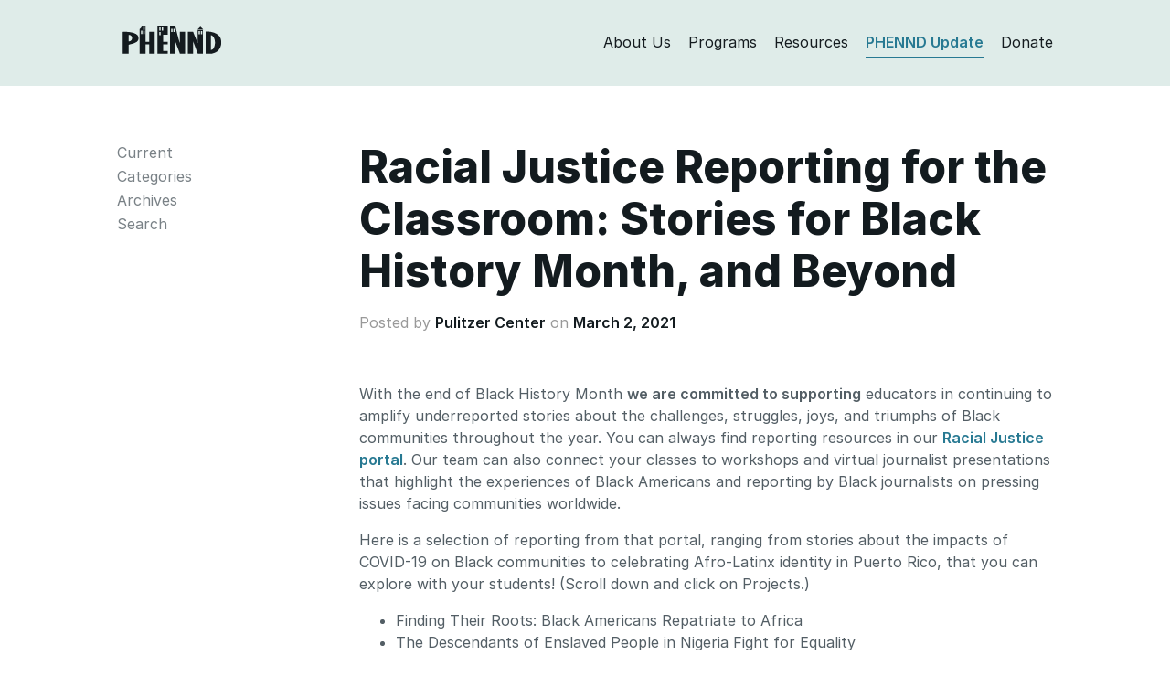

--- FILE ---
content_type: text/html; charset=UTF-8
request_url: https://phennd.org/update/racial-justice-reporting-for-the-classroom/
body_size: 6038
content:
<!DOCTYPE html>
<html class="no-js">
<head>
<meta charset="utf-8">
<meta http-equiv="X-UA-Compatible" content="IE=edge">
<title>  Racial Justice Reporting for the Classroom: Stories for Black History Month, and Beyond | PHENND — Philadelphia Higher Education Network for Neighborhood Development</title>
<meta name="description" content="">
<meta name="viewport" content="width=device-width, initial-scale=1">
<link rel="shortcut icon" href="https://phennd.org/wp-content/themes/phennd2020/favicon.ico" />
<!-- <link rel="stylesheet" href="https://phennd.org/wp-content/themes/phennd2020/style.css?nocache"/> -->
<link rel="stylesheet" type="text/css" href="//phennd.org/wp-content/cache/wpfc-minified/jqihxkdr/fg391.css" media="all"/>
<meta name='robots' content='max-image-preview:large' />
<style>img:is([sizes="auto" i], [sizes^="auto," i]) { contain-intrinsic-size: 3000px 1500px }</style>
<!-- <link rel='stylesheet' id='wp-block-library-css' href='https://phennd.org/wp-includes/css/dist/block-library/style.min.css?ver=6.8.3' type='text/css' media='all' /> -->
<link rel="stylesheet" type="text/css" href="//phennd.org/wp-content/cache/wpfc-minified/144yi00b/fg391.css" media="all"/>
<style id='classic-theme-styles-inline-css' type='text/css'>
/*! This file is auto-generated */
.wp-block-button__link{color:#fff;background-color:#32373c;border-radius:9999px;box-shadow:none;text-decoration:none;padding:calc(.667em + 2px) calc(1.333em + 2px);font-size:1.125em}.wp-block-file__button{background:#32373c;color:#fff;text-decoration:none}
</style>
<style id='global-styles-inline-css' type='text/css'>
:root{--wp--preset--aspect-ratio--square: 1;--wp--preset--aspect-ratio--4-3: 4/3;--wp--preset--aspect-ratio--3-4: 3/4;--wp--preset--aspect-ratio--3-2: 3/2;--wp--preset--aspect-ratio--2-3: 2/3;--wp--preset--aspect-ratio--16-9: 16/9;--wp--preset--aspect-ratio--9-16: 9/16;--wp--preset--color--black: #000000;--wp--preset--color--cyan-bluish-gray: #abb8c3;--wp--preset--color--white: #ffffff;--wp--preset--color--pale-pink: #f78da7;--wp--preset--color--vivid-red: #cf2e2e;--wp--preset--color--luminous-vivid-orange: #ff6900;--wp--preset--color--luminous-vivid-amber: #fcb900;--wp--preset--color--light-green-cyan: #7bdcb5;--wp--preset--color--vivid-green-cyan: #00d084;--wp--preset--color--pale-cyan-blue: #8ed1fc;--wp--preset--color--vivid-cyan-blue: #0693e3;--wp--preset--color--vivid-purple: #9b51e0;--wp--preset--gradient--vivid-cyan-blue-to-vivid-purple: linear-gradient(135deg,rgba(6,147,227,1) 0%,rgb(155,81,224) 100%);--wp--preset--gradient--light-green-cyan-to-vivid-green-cyan: linear-gradient(135deg,rgb(122,220,180) 0%,rgb(0,208,130) 100%);--wp--preset--gradient--luminous-vivid-amber-to-luminous-vivid-orange: linear-gradient(135deg,rgba(252,185,0,1) 0%,rgba(255,105,0,1) 100%);--wp--preset--gradient--luminous-vivid-orange-to-vivid-red: linear-gradient(135deg,rgba(255,105,0,1) 0%,rgb(207,46,46) 100%);--wp--preset--gradient--very-light-gray-to-cyan-bluish-gray: linear-gradient(135deg,rgb(238,238,238) 0%,rgb(169,184,195) 100%);--wp--preset--gradient--cool-to-warm-spectrum: linear-gradient(135deg,rgb(74,234,220) 0%,rgb(151,120,209) 20%,rgb(207,42,186) 40%,rgb(238,44,130) 60%,rgb(251,105,98) 80%,rgb(254,248,76) 100%);--wp--preset--gradient--blush-light-purple: linear-gradient(135deg,rgb(255,206,236) 0%,rgb(152,150,240) 100%);--wp--preset--gradient--blush-bordeaux: linear-gradient(135deg,rgb(254,205,165) 0%,rgb(254,45,45) 50%,rgb(107,0,62) 100%);--wp--preset--gradient--luminous-dusk: linear-gradient(135deg,rgb(255,203,112) 0%,rgb(199,81,192) 50%,rgb(65,88,208) 100%);--wp--preset--gradient--pale-ocean: linear-gradient(135deg,rgb(255,245,203) 0%,rgb(182,227,212) 50%,rgb(51,167,181) 100%);--wp--preset--gradient--electric-grass: linear-gradient(135deg,rgb(202,248,128) 0%,rgb(113,206,126) 100%);--wp--preset--gradient--midnight: linear-gradient(135deg,rgb(2,3,129) 0%,rgb(40,116,252) 100%);--wp--preset--font-size--small: 13px;--wp--preset--font-size--medium: 20px;--wp--preset--font-size--large: 36px;--wp--preset--font-size--x-large: 42px;--wp--preset--spacing--20: 0.44rem;--wp--preset--spacing--30: 0.67rem;--wp--preset--spacing--40: 1rem;--wp--preset--spacing--50: 1.5rem;--wp--preset--spacing--60: 2.25rem;--wp--preset--spacing--70: 3.38rem;--wp--preset--spacing--80: 5.06rem;--wp--preset--shadow--natural: 6px 6px 9px rgba(0, 0, 0, 0.2);--wp--preset--shadow--deep: 12px 12px 50px rgba(0, 0, 0, 0.4);--wp--preset--shadow--sharp: 6px 6px 0px rgba(0, 0, 0, 0.2);--wp--preset--shadow--outlined: 6px 6px 0px -3px rgba(255, 255, 255, 1), 6px 6px rgba(0, 0, 0, 1);--wp--preset--shadow--crisp: 6px 6px 0px rgba(0, 0, 0, 1);}:where(.is-layout-flex){gap: 0.5em;}:where(.is-layout-grid){gap: 0.5em;}body .is-layout-flex{display: flex;}.is-layout-flex{flex-wrap: wrap;align-items: center;}.is-layout-flex > :is(*, div){margin: 0;}body .is-layout-grid{display: grid;}.is-layout-grid > :is(*, div){margin: 0;}:where(.wp-block-columns.is-layout-flex){gap: 2em;}:where(.wp-block-columns.is-layout-grid){gap: 2em;}:where(.wp-block-post-template.is-layout-flex){gap: 1.25em;}:where(.wp-block-post-template.is-layout-grid){gap: 1.25em;}.has-black-color{color: var(--wp--preset--color--black) !important;}.has-cyan-bluish-gray-color{color: var(--wp--preset--color--cyan-bluish-gray) !important;}.has-white-color{color: var(--wp--preset--color--white) !important;}.has-pale-pink-color{color: var(--wp--preset--color--pale-pink) !important;}.has-vivid-red-color{color: var(--wp--preset--color--vivid-red) !important;}.has-luminous-vivid-orange-color{color: var(--wp--preset--color--luminous-vivid-orange) !important;}.has-luminous-vivid-amber-color{color: var(--wp--preset--color--luminous-vivid-amber) !important;}.has-light-green-cyan-color{color: var(--wp--preset--color--light-green-cyan) !important;}.has-vivid-green-cyan-color{color: var(--wp--preset--color--vivid-green-cyan) !important;}.has-pale-cyan-blue-color{color: var(--wp--preset--color--pale-cyan-blue) !important;}.has-vivid-cyan-blue-color{color: var(--wp--preset--color--vivid-cyan-blue) !important;}.has-vivid-purple-color{color: var(--wp--preset--color--vivid-purple) !important;}.has-black-background-color{background-color: var(--wp--preset--color--black) !important;}.has-cyan-bluish-gray-background-color{background-color: var(--wp--preset--color--cyan-bluish-gray) !important;}.has-white-background-color{background-color: var(--wp--preset--color--white) !important;}.has-pale-pink-background-color{background-color: var(--wp--preset--color--pale-pink) !important;}.has-vivid-red-background-color{background-color: var(--wp--preset--color--vivid-red) !important;}.has-luminous-vivid-orange-background-color{background-color: var(--wp--preset--color--luminous-vivid-orange) !important;}.has-luminous-vivid-amber-background-color{background-color: var(--wp--preset--color--luminous-vivid-amber) !important;}.has-light-green-cyan-background-color{background-color: var(--wp--preset--color--light-green-cyan) !important;}.has-vivid-green-cyan-background-color{background-color: var(--wp--preset--color--vivid-green-cyan) !important;}.has-pale-cyan-blue-background-color{background-color: var(--wp--preset--color--pale-cyan-blue) !important;}.has-vivid-cyan-blue-background-color{background-color: var(--wp--preset--color--vivid-cyan-blue) !important;}.has-vivid-purple-background-color{background-color: var(--wp--preset--color--vivid-purple) !important;}.has-black-border-color{border-color: var(--wp--preset--color--black) !important;}.has-cyan-bluish-gray-border-color{border-color: var(--wp--preset--color--cyan-bluish-gray) !important;}.has-white-border-color{border-color: var(--wp--preset--color--white) !important;}.has-pale-pink-border-color{border-color: var(--wp--preset--color--pale-pink) !important;}.has-vivid-red-border-color{border-color: var(--wp--preset--color--vivid-red) !important;}.has-luminous-vivid-orange-border-color{border-color: var(--wp--preset--color--luminous-vivid-orange) !important;}.has-luminous-vivid-amber-border-color{border-color: var(--wp--preset--color--luminous-vivid-amber) !important;}.has-light-green-cyan-border-color{border-color: var(--wp--preset--color--light-green-cyan) !important;}.has-vivid-green-cyan-border-color{border-color: var(--wp--preset--color--vivid-green-cyan) !important;}.has-pale-cyan-blue-border-color{border-color: var(--wp--preset--color--pale-cyan-blue) !important;}.has-vivid-cyan-blue-border-color{border-color: var(--wp--preset--color--vivid-cyan-blue) !important;}.has-vivid-purple-border-color{border-color: var(--wp--preset--color--vivid-purple) !important;}.has-vivid-cyan-blue-to-vivid-purple-gradient-background{background: var(--wp--preset--gradient--vivid-cyan-blue-to-vivid-purple) !important;}.has-light-green-cyan-to-vivid-green-cyan-gradient-background{background: var(--wp--preset--gradient--light-green-cyan-to-vivid-green-cyan) !important;}.has-luminous-vivid-amber-to-luminous-vivid-orange-gradient-background{background: var(--wp--preset--gradient--luminous-vivid-amber-to-luminous-vivid-orange) !important;}.has-luminous-vivid-orange-to-vivid-red-gradient-background{background: var(--wp--preset--gradient--luminous-vivid-orange-to-vivid-red) !important;}.has-very-light-gray-to-cyan-bluish-gray-gradient-background{background: var(--wp--preset--gradient--very-light-gray-to-cyan-bluish-gray) !important;}.has-cool-to-warm-spectrum-gradient-background{background: var(--wp--preset--gradient--cool-to-warm-spectrum) !important;}.has-blush-light-purple-gradient-background{background: var(--wp--preset--gradient--blush-light-purple) !important;}.has-blush-bordeaux-gradient-background{background: var(--wp--preset--gradient--blush-bordeaux) !important;}.has-luminous-dusk-gradient-background{background: var(--wp--preset--gradient--luminous-dusk) !important;}.has-pale-ocean-gradient-background{background: var(--wp--preset--gradient--pale-ocean) !important;}.has-electric-grass-gradient-background{background: var(--wp--preset--gradient--electric-grass) !important;}.has-midnight-gradient-background{background: var(--wp--preset--gradient--midnight) !important;}.has-small-font-size{font-size: var(--wp--preset--font-size--small) !important;}.has-medium-font-size{font-size: var(--wp--preset--font-size--medium) !important;}.has-large-font-size{font-size: var(--wp--preset--font-size--large) !important;}.has-x-large-font-size{font-size: var(--wp--preset--font-size--x-large) !important;}
:where(.wp-block-post-template.is-layout-flex){gap: 1.25em;}:where(.wp-block-post-template.is-layout-grid){gap: 1.25em;}
:where(.wp-block-columns.is-layout-flex){gap: 2em;}:where(.wp-block-columns.is-layout-grid){gap: 2em;}
:root :where(.wp-block-pullquote){font-size: 1.5em;line-height: 1.6;}
</style>
<link rel="https://api.w.org/" href="https://phennd.org/wp-json/" /><link rel="EditURI" type="application/rsd+xml" title="RSD" href="https://phennd.org/xmlrpc.php?rsd" />
<meta name="generator" content="WordPress 6.8.3" />
<link rel="canonical" href="https://phennd.org/update/racial-justice-reporting-for-the-classroom/" />
<link rel='shortlink' href='https://phennd.org/?p=73167' />
<link rel="alternate" title="oEmbed (JSON)" type="application/json+oembed" href="https://phennd.org/wp-json/oembed/1.0/embed?url=https%3A%2F%2Fphennd.org%2Fupdate%2Fracial-justice-reporting-for-the-classroom%2F" />
<link rel="alternate" title="oEmbed (XML)" type="text/xml+oembed" href="https://phennd.org/wp-json/oembed/1.0/embed?url=https%3A%2F%2Fphennd.org%2Fupdate%2Fracial-justice-reporting-for-the-classroom%2F&#038;format=xml" />
</head>
<body id="updates" class="wp-singular update-template-default single single-update postid-73167 wp-theme-phennd2020">
<header>
<div class="container">
<div class="row">
<div class="col-sm-12">
<div>
<div class="row">
<div class="col-md-2 col-sm-3 col-xs-12">
<div id="header-branding">
<a href="https://phennd.org">
<svg height="31" viewBox="0 0 300 86" width="298" xmlns="http://www.w3.org/2000/svg"><g fill="none" fill-rule="evenodd"><path d="m225.974 12.105 8.974-9.21 8.973 9.21z" class="logo-fill" fill-rule="nonzero"/><path d="m267 29v45c15.47-1.356 16.865-40.683 0-45z"/><path d="m18 28.11v20c13.396-.006 14.125-20.214 0-20z"/><path d="m18 28.11v20c13.396-.006 14.125-20.214 0-20z"/><path d="m18 28.11v20c13.396-.006 14.125-20.214 0-20z"/><path d="m0 19.11v66h18c0-9 0-18 0-27 14.131-3.985 28.998-6.335 30-19 1.493-18.873-32-21.063-48-20zm18 29c0-6.667 0-13.333 0-20 14.125-.214 13.396 19.994 0 20z" class="logo-fill" fill-rule="nonzero"/><g transform="translate(251 17)"><path d="m16 12v45c15.47-1.356 16.865-40.683 0-45z"/><path d="m16 12v45c15.47-1.356 16.865-40.683 0-45z"/><path d="m0 1v67h19c15.917-3.083 25.472-12.527 28-29 0-4.162 0-6.838 0-9-1.322-24.172-29.824-29.746-47-29zm16 56c0-15 0-30 0-45 16.865 4.317 15.47 43.644 0 45z" class="logo-fill" fill-rule="nonzero"/></g><g class="logo-fill" fill-rule="nonzero"><path d="m80 19v30c-3.333 0-7.666 0-11 0 0-49 0 0 0-49-8 0 0 0-8 0-10 11 0 0-10 11v74h18c0-9.333 0-18.667 0-28h11v28h17c0-66 0 0 0-66 .322.087-17.323.087-17 0zm-20.915 6.42h-4.083v-9.917h4.083zm7 0h-4.083v-9.917h4.083zm0-11.917h-4.083v-9.917h4.083z"/><path d="m105 85h31c0-2.667 0-5.333 0-8-14 0 0 0-14 0 0-6 0-14 0-20h14c0-2.333 0-5.667 0-8-14 0 0 0-14 0 0-6.667 0-14.333 0-21h14c0-7.667 0-17.333 0-25-14.208 0-17.708 0-31 0 0 85.581-.001 16.729 0 82zm13.334-79.539h4.083v9.917h-4.083zm-8 0h4.083v9.917h-4.083zm0 13.917h4.083v9.917h-4.083z"/><path d="m173 54c-5.284-16.716-9.951-36.05-14-54-5.667 0-10.333 0-16 0v85h16c0-12.333 0-24.667 0-37 14 37 0 0 14 37h16c0-22 0-44 0-66h-16zm-22.415-34.539h-4.083v-9.917h4.083zm7 0h-4.083v-9.917h4.083z"/><path d="m227 54c-14-36 0 1-14-35-16 0 0 0-16 0v32.958.085 32.958h16c0-37 .001-1.25 0-37 14 37 0 0 14 37h16c0-72 0 0 0-72-16 0 0 0-16 0zm9.334-37.456h4.084v9.917h-4.084zm-7 0h4.084v9.917h-4.084z"/></g></g></svg>
</a>
</div>
<button type="button" class="navbar-toggle" data-toggle="collapse" data-target="#bs-example-navbar-collapse-1">
<span class="icon-bar"></span>
<span class="icon-bar"></span>
<span class="icon-bar"></span>
</button>
</div>
<div id="header-menu" class="col-md-10 col-sm-9 col-xs-12">
<ul class="collapse navbar-collapse" id="bs-example-navbar-collapse-1">
<li class="header-menu-item"><a class="logo-fill link--block header-about" href="https://phennd.org/about">About Us</a></li>
<li class="header-menu-item"><a class="logo-fill link--block header-programs" href="https://phennd.org/grants">Programs</a></li>
<li class="header-menu-item"><a class="logo-fill link--block header-resources" href="https://phennd.org/resources">Resources</a></li>
<li class="header-menu-item"><a class="logo-fill link--block header-updates" href="https://phennd.org/updates">PHENND Update</a></li>
<li class="header-menu-item"><a class="logo-fill link--block header-donate" href="https://giving.apps.upenn.edu/fund?program=CCP&fund=630293">Donate</a></li>
</ul>
</div>
</div>
</div>
</div>
</div>
</div>
</header>
<main>
<section id="content">
<div class="container">
<div class="row">
<div class="col-sm-3">
<div class="sidenavigation-menu">
<h4><a href="https://phennd.org/about/"><span class="h6">The</span><br>PHENND Update</a></h4>
<li class="page_item page-item-277"><a href="https://phennd.org/updates/">Current</a></li>
<li class="page_item page-item-281" id="navigation-submenu-mouseover">
<a class="category-link" href="#">Categories</a></li>
<div class="navigation-submenu">
<ul class="sidenavigation-menu">
<li class="page_item"><a href="https://phennd.org/updates/phennd-events">PHENND Events/Activities</a></li>
<li class="page_item"><a href="https://phennd.org/updates/events">Other Local Events and Workshops</a></li>
<li class="page_item"><a href="https://phennd.org/updates/new-resources">New Resources</a></li>
<li class="page_item"><a href="https://phennd.org/updates/classifieds">Partnerships Classifieds</a></li>
<li class="page_item"><a href="https://phennd.org/updates/conferences">National Conferences &amp; Calls for Proposal</a></li>
<li class="page_item"><a href="https://phennd.org/updates/grant-opportunities">Grant Opportunities</a></li>
<li class="page_item"><a href="https://phennd.org/updates/jobs">Job Opportunities/AmeriCorps Opportunities</a></li>
<li class="page_item"><a href="https://phennd.org/updates/miscellaneous">Miscellaneous</a></li>
<li class="page_item"><a href="https://phennd.org/updates/democratic-engagement">Democratic Engagement</a></li>
<li class="page_item"><a href="https://phennd.org/updates/college-success">College Success Network</a></li>
<li class="page_item"><a href="https://phennd.org/updates/k16">K-16 Partnerships</a></li>
<li class="page_item"><a href="https://phennd.org/updates/for_students">For Students</a></li>
<li class="page_item"><a href="https://phennd.org/updates/sustainability">Sustainability</a></li>
<li class="page_item"><a href="https://phennd.org/updates/faculty-updates">Faculty Updates</a></li>
<li class="page_item"><a href="https://phennd.org/updates/phennd-fellows-blog">PHENND Fellows Blog</a></li>
<li class="page_item"><a href="https://phennd.org/updates/uncategorized">Uncategorized</a></li>
</ul>
</div>
<li class="page_item page-item-283"><a href="https://phennd.org/archives">Archives</a></li>
<li class="page_item page-item-283"><a href="https://phennd.org/search">Search</a></li>
</div>
</div>
<div class="col-sm-9">
<div>
<div>
<h1 id="section-page-title" class="smaller-heading">Racial Justice Reporting for the Classroom: Stories for Black History Month, and Beyond</h1>
<h5 class="postedon">Posted by <a href="https://phennd.org/organization/pulitzer-center">Pulitzer Center</a> on <a href="https://phennd.org/issue/2021-03-02/">March 2, 2021</a></h5>
<p>&nbsp;</p>
<p>With the end of Black History Month <strong data-stringify-type="bold">we are committed to supporting</strong> educators in continuing to amplify underreported stories about the challenges, struggles, joys, and triumphs of Black communities throughout the year. You can always find reporting resources in our <a href="https://pulitzercenter.org/journalism/issues/racial-justice?utm_medium=Email&amp;utm_source=MailChimp&amp;utm_campaign=02-24-2021"><strong>Racial Justice portal</strong></a>. Our team can also connect your classes to workshops and virtual journalist presentations that highlight the experiences of Black Americans and reporting by Black journalists on pressing issues facing communities worldwide.</p>
<p>Here is a selection of reporting from that portal, ranging from stories about the impacts of COVID-19 on Black communities to celebrating Afro-Latinx identity in Puerto Rico, that you can explore with your students! (Scroll down and click on Projects.)</p>
<ul>
<li>Finding Their Roots: Black Americans Repatriate to Africa</li>
<li>The Descendants of Enslaved People in Nigeria Fight for Equality</li>
<li>Afropunk Brings the &#8220;Black Lives Matter&#8221; Ethos Abroad</li>
<li>Migrants and Refugees Experience American Racism</li>
<li>How a Children’s Museum of African American History Is Adapting to Pandemic Times</li>
<li>63106: Surviving the Pandemic in St. Louis&#8217;s Most Vulnerable Neighborhoods</li>
<li>Afro-Latinx Identity in Puerto Rico</li>
</ul>
</div>
<hr>
<h4>More in "<a class="link--nocolorchange" href="https://phennd.org/updates/new-resources">New Resources</a>"</h4>
<ul style="font-size: 16px;">
<li><a href="https://phennd.org/update/a-z-philadelphia-environmental-volunteer-guide-2/">A-Z Philadelphia Environmental Volunteer Guide</a></li>
<li><a href="https://phennd.org/update/whats-your-plan-trades-apprenticeships/">What&#8217;s Your Plan? A Convo about Trades &#038; Apprenticeships Pathways</a></li>
<li><a href="https://phennd.org/update/opening-doors-to-child-care-through-seamless-integration-with-the-education-system/">Opening Doors to Child Care Through Seamless Integration With The Education System</a></li>
</ul>
<hr>
<h4>Stay Current in Philly's Higher Education and Nonprofit Sector</h4>
<div class="row">
<div class="col-md-7"><p class="nomargin">We compile a weekly email with local events, resources, national conferences, calls for proposals, grant, volunteer and job opportunities in the higher education and nonprofit sectors.</p></div>
<div class="col-md-5">
<h5 style="margin-top: 12px !important;"><a href="https://signup.e2ma.net/signup/1878800/1889952/"><img src="https://phennd.org/wp-content/themes/phennd2020/img/email.png" class="email-icon" alt="Icon of envelope that represents an email"> Subscribe</a></h5>
</div>
</div>
</div>
</div>
</div>
</div>
</section>
        </main>
<footer>
<div class="container">
<div class="row">
<div class="col-sm-12">
<div class="footer-contact">
<div class="footer-item">PHENND</div>
<div class="footer-item">3440 Market Street, Suite 450, Philadelphia, PA 19104</div>
<div class="footer-item">Tel: 215-573-2379</div>
<div class="footer-item">Fax: 215-573-5470</div>
</div>
<div class="footer-social">
<a href="https://twitter.com/PhenndUpdates" style="margin-top: 4px; color: #fff"><img style="height: 18px; margin-top: 12px;" src="https://phennd.org/wp-content/themes/phennd2020/img/icon-twitter.png"></a> <a href="https://www.facebook.com/PHENND/" style="margin-top: 4px; color: #fff"><img style="height: 20px; margin-top: 11px; margin-left: 7px;" src="https://phennd.org/wp-content/themes/phennd2020/img/icon-facebook.png"></a> <a href="https://www.instagram.com/phenndupdates/" style="margin-top: 4px; color: #fff"><img style="height: 18px; margin-top: 12px; margin-left: 7px;" src="https://phennd.org/wp-content/themes/phennd2020/img/icon-instagram.png"></a>
</div>
</div>
</div>
</div>
</footer>
<!--         Google Analytics -->
<script>
(function(i,s,o,g,r,a,m){i['GoogleAnalyticsObject']=r;i[r]=i[r]||function(){
(i[r].q=i[r].q||[]).push(arguments)},i[r].l=1*new Date();a=s.createElement(o),
m=s.getElementsByTagName(o)[0];a.async=1;a.src=g;m.parentNode.insertBefore(a,m)
})(window,document,'script','https://www.google-analytics.com/analytics.js','ga');
ga('create', 'UA-79555244-1', 'auto');
ga('send', 'pageview');
</script>
<script src="https://phennd.org/wp-content/themes/phennd2020/js/app.js"></script>
<script type="speculationrules">
{"prefetch":[{"source":"document","where":{"and":[{"href_matches":"\/*"},{"not":{"href_matches":["\/wp-*.php","\/wp-admin\/*","\/wp-content\/uploads\/*","\/wp-content\/*","\/wp-content\/plugins\/*","\/wp-content\/themes\/phennd2020\/*","\/*\\?(.+)"]}},{"not":{"selector_matches":"a[rel~=\"nofollow\"]"}},{"not":{"selector_matches":".no-prefetch, .no-prefetch a"}}]},"eagerness":"conservative"}]}
</script>
</body>
</html><!-- WP Fastest Cache file was created in 0.082 seconds, on January 17, 2026 @ 4:18 am --><!-- need to refresh to see cached version -->